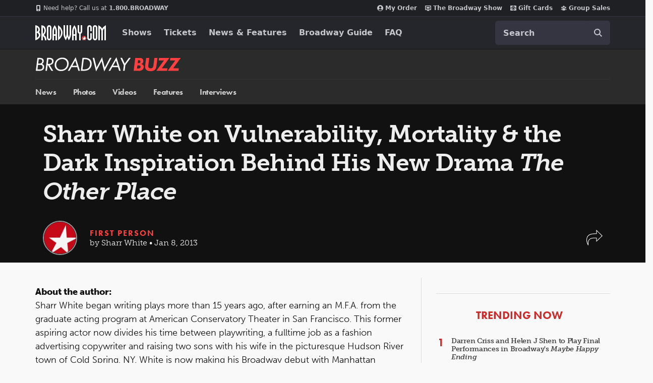

--- FILE ---
content_type: text/html; charset=utf-8
request_url: https://www.google.com/recaptcha/api2/aframe
body_size: 185
content:
<!DOCTYPE HTML><html><head><meta http-equiv="content-type" content="text/html; charset=UTF-8"></head><body><script nonce="_r1-NiVYm5BUX5Xr-_BVkQ">/** Anti-fraud and anti-abuse applications only. See google.com/recaptcha */ try{var clients={'sodar':'https://pagead2.googlesyndication.com/pagead/sodar?'};window.addEventListener("message",function(a){try{if(a.source===window.parent){var b=JSON.parse(a.data);var c=clients[b['id']];if(c){var d=document.createElement('img');d.src=c+b['params']+'&rc='+(localStorage.getItem("rc::a")?sessionStorage.getItem("rc::b"):"");window.document.body.appendChild(d);sessionStorage.setItem("rc::e",parseInt(sessionStorage.getItem("rc::e")||0)+1);localStorage.setItem("rc::h",'1768647199289');}}}catch(b){}});window.parent.postMessage("_grecaptcha_ready", "*");}catch(b){}</script></body></html>